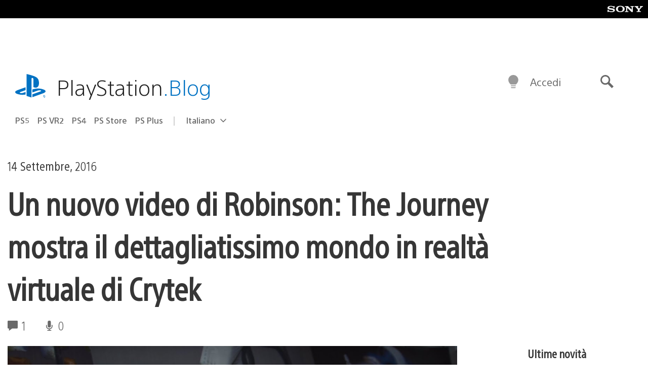

--- FILE ---
content_type: application/x-javascript;charset=utf-8
request_url: https://smetrics.aem.playstation.com/id?d_visid_ver=5.5.0&d_fieldgroup=A&mcorgid=BD260C0F53C9733E0A490D45%40AdobeOrg&mid=42427499334762852174017168096156865473&ts=1769148472427
body_size: -41
content:
{"mid":"42427499334762852174017168096156865473"}